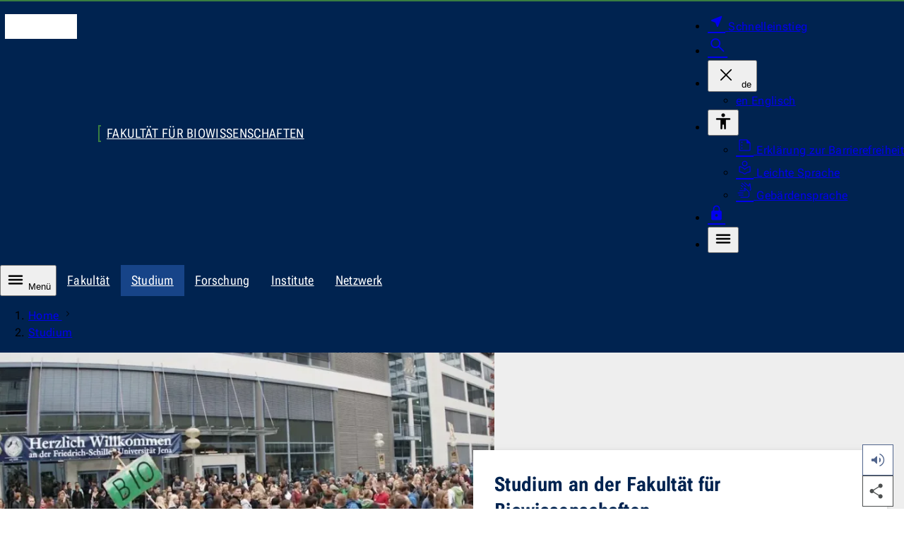

--- FILE ---
content_type: text/html; charset=utf-8
request_url: https://www.bio.uni-jena.de/245/studium?orient=body&index=5&current=-1
body_size: 9342
content:
<!DOCTYPE html>
<html lang="de" data-site="biopha" data-id="245" data-skin="biopha" data-data='{"unijena":{"link":{"text":"Zur Startseite der Universit\u00e4t Jena","url":"https:\/\/www.uni-jena.de\/","hreflang":"de"}},"site":{"root":{"identity":"biopha.de.1","link":{"text":"Startseite","url":"https:\/\/www.bio.uni-jena.de\/","hreflang":"de"}}},"page":{"identity":"biopha.de.245","link":{"text":"Studium","url":"https:\/\/www.bio.uni-jena.de\/245\/studium","hreflang":"de"},"ancestors":{"identities":["biopha.de.1"]}},"nav":{"main":{"entries":{"biopha.de.245":[{"link":{"hreflang":"de","url":"https:\/\/www.bio.uni-jena.de\/355\/studieninteressierte","text":"Studieninteressierte"},"identity":"biopha.de.355","id":"biopha-de-355","children":{"button":{"text":"Unterseiten des Navigationspunktes Studieninteressierte"}}},{"link":{"hreflang":"de","url":"https:\/\/www.bio.uni-jena.de\/360\/studierende","text":"Studierende"},"identity":"biopha.de.360","id":"biopha-de-360","children":{"button":{"text":"Unterseiten des Navigationspunktes Studierende"}}},{"link":{"hreflang":"de","url":"https:\/\/www.bio.uni-jena.de\/710\/lehrende","text":"Lehrende"},"identity":"biopha.de.710","id":"biopha-de-710","children":{"button":{"text":"Unterseiten des Navigationspunktes Lehrende"}}},{"link":{"hreflang":"de","info":{"icon":{"class":" lock size-small weight-300 fill"},"text":"Dieser Link erfordert eine Anmeldung"},"url":"https:\/\/www.bio.uni-jena.de\/365\/lehrende-intern","text":"Lehrende_intern"},"identity":"biopha.de.365","id":"biopha-de-365"},{"link":{"hreflang":"de","url":"https:\/\/www.bio.uni-jena.de\/345\/alumni","text":"Alumni"},"identity":"biopha.de.345","id":"biopha-de-345","children":{"button":{"text":"Unterseiten des Navigationspunktes Alumni"}}},{"link":{"hreflang":"de","url":"https:\/\/www.bio.uni-jena.de\/370\/studiengaenge","text":"Studieng\u00e4nge"},"identity":"biopha.de.370","id":"biopha-de-370","children":{"button":{"text":"Unterseiten des Navigationspunktes Studieng\u00e4nge"}}}]}}},"countdown":{"entries":[]},"readspeaker":{"src":"https:\/\/cdn-eu.readspeaker.com\/script\/12996\/webReader\/webReader.js?pids=wr\u0026notools=1","url":"https:\/\/app-eu.readspeaker.com\/cgi-bin\/rsent?customerid=12996\u0026readid=body_wrapper\u0026lang=de-DE"},"lightbox":{"dialog":{"ariaLabel":{"single":"vergr\u00f6\u00dferte Ansicht des Bildes","multiple":"Slideshow - vergr\u00f6\u00dferte Ansicht"}},"close":{"hiddenText":"Dialog schlie\u00dfen"},"pagination":{"legend":"Paginierung","page":{"text":"Seite","of":"von"},"prev":{"button":{"text":"Vorherige Seite"}},"next":{"button":{"text":"N\u00e4chste Seite"}}}},"table":{"open":{"hiddenText":"Tabelle vergr\u00f6\u00dfern"},"scrollable":{"ariaLabel":"scrollbare Tabelle"},"close":{"hiddenText":"Dialog schlie\u00dfen"},"dialog":{"ariaLabel":"vergr\u00f6\u00dferte Tabelle"}},"translation":{"nav":{"level":{"link":{"text":"Zur Ebene"}},"main":null,"error":"Bei Ihrer Anfrage ist ein Fehler aufgetreten. Bitte versuchen Sie es sp\u00e4ter erneut.","scroll":{"prev":"Die Liste nach links scrollen","next":"Die Liste nach rechts scrollen"}},"dialog":{"close":"Schliessen","quickstart":{"aria":{"label":"Navigation f\u00fcr den Schnelleinstieg"}}}},"breadcrumb":{"ariaLabel":"Brotkrumen-Navigation zur Anzeige des Pfades der aktuellen Seite","showAll":{"hiddenText":"Alle Eintr\u00e4ge anzeigen"},"home":{"text":"Home","lang":"en"}},"dialog":{"search":{"form":{"legend":"Die Webseite durchsuchen","search":{"label":"Suchbegriff","maxlength":"100","reset":{"hiddenText":"Zur\u00fccksetzen"}},"area":{"label":"Suchen nach","entries":[{"value":"multimedia","text":"Dokumenten"},{"value":"staff","text":"Personen"},{"value":"content","text":"Webseiten","selected":true}]},"submit":{"text":"Suchen"}}}}}' data-m-pathurl="https://www.bio.uni-jena.de/studium?orient=body&index=5&current=-1" data-m-pathid="1,245" data-m-siteid="52">
	<head>
		<meta http-equiv="content-type" content="text/html; charset=UTF-8">
		<meta name="viewport" content="width=device-width, initial-scale=1">
		<meta http-equiv="X-UA-Compatible" content="IE=Edge">
		<meta name="theme-color" content="rgba(0, 35, 80, 1)">
		<!-- Base URL -->
		<base href="https://www.uni-jena.de">
		<!-- Title Data -->
		<title>Studium an der Fakultät für Biowissenschaften</title>
					<!-- Preload -->
							<link rel="preconnect" href="https://stats.uni-jena.de">
																		<link rel="preload" href="/pub/theme/vorlage_fe/skin/fonts/Roboto.Flex.Latin.woff2" crossorigin="anonymous" as="font" type="font/woff2">
									<link rel="preload" href="/pub/theme/vorlage_fe/skin/fonts/Icon-c95a01dd4fe8c0e9ac26381262d761ba.woff2" crossorigin="anonymous" as="font" type="font/woff2">
											<!-- JavaScript Data -->
					<script src="/pub/theme/vorlage_fe/skin/_js/scripts.js?v=0f620f2b7edb65871284b34f77c03932" defer></script>
					<script src="/pub/theme/vorlage_fe/skin/_js/readSpeaker.min.js?v=9308a30ad58a5e3580ea1b4499b4704e" defer></script>
					<script src="/container.js?id=52&amp;v=1fa2a390eb77d46aa6fb9da2a7e2d6d3" defer></script>
							<meta name="description" lang="de" content="Informationen zum Studium an der Fakultät für Biowissenschaften der Uni Jena.">
						<meta name="robots" content="index,follow">
		<meta name="date" content="2026-01-15 16:32:20">
				<link rel="canonical" href="https://www.bio.uni-jena.de/245/studium">
					<link rel="alternate" hreflang="x-default" href="https://www.bio.uni-jena.de/245/studium">
					<link rel="alternate" hreflang="de" href="https://www.bio.uni-jena.de/245/studium">
					<link rel="alternate" hreflang="en" href="https://www.bio.uni-jena.de/en/245/studies">
									<!-- OGP Data -->
												<meta property="og:locale" content="de-DE">
																<meta property="og:locale:alternate" content="en-GB">
																<meta property="og:site_name" content="Fakultät für Biowissenschaften">
																<meta property="og:title" content="Studium an der Fakultät für Biowissenschaften">
																<meta property="og:type" content="website">
																<meta property="og:url" content="https://www.bio.uni-jena.de/245/studium">
																<meta property="og:updated_time" content="2026-01-15 16:32:20">
																<meta property="og:image" content="https://www.bio.uni-jena.de/biophamedia/5730/840x472-at-167-4.jpg?height=675&amp;width=1200">
																<meta property="og:image:alt" content="Campus">
																<meta property="og:image:type" content="image/jpeg">
														<!-- StructuredData -->
			<script type="application/ld+json">{"@context":"https:\/\/schema.org","@type":"WebPage","headline":"Studium an der Fakult\u00e4t f\u00fcr Biowissenschaften","abstract":"","url":"https:\/\/www.bio.uni-jena.de\/245\/studium","inLanguage":"de-DE","dateCreated":"2018-06-29T13:14:37+02:00","dateModified":"2026-01-15T16:32:20+01:00","primaryImageOfPage":{"@type":"ImageObject","url":"https:\/\/www.bio.uni-jena.de\/biophamedia\/5730\/840x472-at-167-4.jpg?height=472&width=840","description":"Campus","author":{"@type":"Person","name":"Jan-Peter Kasper (Universit\u00e4t Jena)"}},"breadcrumb":{"@type":"BreadcrumbList","itemListElement":[{"@type":"ListItem","position":1,"item":{"@id":"https:\/\/www.bio.uni-jena.de\/","name":"Startseite"}}]}}</script>
				<!-- CSS Data -->
									<link type="text/css" media="all" href="/pub/theme/vorlage_fe/skin/_css/styles.css?v=87ab48cc395f18cc25229efee1d5a5b4" rel="stylesheet preload" as="style">
												<link type="text/css" media="all" href="/pub/theme/vorlage_fe/skin/_css/readSpeaker.min.css?v=fae91bc7a7a66e5ad0c222aaf7560072" rel="stylesheet">
							<noscript>
			<link type="text/css" media="all" href="/pub/theme/vorlage_fe/skin/_css/no-script.min.css" rel="stylesheet">
		</noscript>
		<!-- Favicon/Manifest -->
		<link type="image/ico" rel="icon" media="all" href="/favicon.ico">
		<link type="image/png" rel="icon" media="all" href="/favicon.png">
		<link type="application/manifest+json" rel="manifest" href="/manifest.json">
		<link rel="apple-touch-icon" href="/pub/theme/vorlage_fe/skin/_images/favicon-180.png">
	</head>
	<body>
		<dialog id="dialog-quickstart" aria-label="Schnelleinstieg"></dialog>
		<dialog id="dialog-search" aria-label="Suche"></dialog>
		<header>
			<div id="head-wrapper" role="none">
				<ul id="nav-tabulator">
			<li>
			<a href="https://www.bio.uni-jena.de/245/studium#nav-main-control" hreflang="de">
				Zur Hauptnavigation
			</a>
		</li>
			<li>
			<a href="https://www.bio.uni-jena.de/245/studium#headline-main" hreflang="de">
				Zum Inhalt
			</a>
		</li>
			<li>
			<a href="https://www.bio.uni-jena.de/245/studium#nav-foot" hreflang="de">
				Zum Fußbereich
			</a>
		</li>
	</ul>
<div id="head" class="block-1340 block-side-pa" role="none">
	<div class="logo-wrapper" role="none">
		<a href="https://www.uni-jena.de/" hreflang="de">
			<i class="logo" aria-hidden="true"></i>
			<span class="hidden_text">Zur Startseite der Universität Jena</span>
		</a>
	</div>
			<div id="identity-wrapper" role="none">
			<div id="identity" role="none">
									<a href="https://www.bio.uni-jena.de/" hreflang="de">
						Fakultät für Biowissenschaften
					</a>
							</div>
		</div>
			<div id="head-nav-wrapper" role="none">
		<nav class="nav" aria-label="Meta-Menü für weitere Dienste">
			<ul>
				<li>
					<a class="quickstart" href="https://www.uni-jena.de/204688/schnelleinstieg" hreflang="de" data-identity="unijena.de.204688" aria-expanded="false" aria-haspopup="dialog" aria-controls="dialog-quickstart">
						<i class="icon near_me fill size-25 weight-300" aria-hidden="true"></i>
						<span>Schnelleinstieg</span>
					</a>
				</li>
				<li>
					<a class="search" href="https://www.bio.uni-jena.de/2/suche" hreflang="de" aria-expanded="false" aria-haspopup="dialog" aria-controls="dialog-search">
						<i class="icon search size-28 weight-300" aria-hidden="true"></i>
						<span class="hidden_text">Suche</span>
					</a>
				</li>
									<li class="language-wrapper">
						<button type="button" aria-expanded="false" aria-controls="head-nav-language-list">
							<i class="icon close size-36 weight-200 hidden" aria-hidden="true"></i>
							<span aria-hidden="true">de</span>
							<span class="hidden_text">Die aktuelle Sprachversion Deutsch ändern</span>
						</button>
						<div id="head-nav-language-list" role="none">
							<ul>
																	<li>
										<a href="https://www.bio.uni-jena.de/en/245/studies" hreflang="en">
											<span aria-hidden="true">en</span>
											<span>Englisch</span>
										</a>
									</li>
															</ul>
						</div>
					</li>
													<li class="accessibility-wrapper">
						<button type="button" aria-expanded="false" aria-controls="head-nav-accessibility-list">
							<i class="icon accessibility size-28 weight-400" aria-hidden="true"></i>
							<span class="hidden_text">Barrierefreiheit</span>
						</button>
						<div id="head-nav-accessibility-list" role="none">
							<ul>
																	<li>
										<a href="https://www.uni-jena.de/41470/barrierefreiheit" hreflang="de">
											<i class="icon summarize size-25 weight-200" aria-hidden="true"></i>
											Erklärung zur Barrierefreiheit
										</a>
									</li>
																	<li>
										<a href="https://www.uni-jena.de/176506/informationen-in-leichter-sprache" hreflang="de">
											<i class="icon local_library size-25 weight-200" aria-hidden="true"></i>
											Leichte Sprache
										</a>
									</li>
																	<li>
										<a href="https://www.uni-jena.de/207086/deutsche-gebaerdensprache" hreflang="de">
											<i class="icon sign_language size-25 weight-200" aria-hidden="true"></i>
											Gebärdensprache
										</a>
									</li>
															</ul>
						</div>
					</li>
								<li class="login-wrapper">
					<a class="login" href="https://www.bio.uni-jena.de/20/login" hreflang="de">
						<i class="icon lock fill size-25 weight-300" aria-hidden="true"></i>
						<span class="hidden_text">Login</span>
					</a>
				</li>
				<li class="nav-main-control-wrapper">
					<button class="nav-main-control" type="button" aria-expanded="false" aria-controls="nav-main-nav">
						<i class="icon menu size-28 weight-400" aria-hidden="true"></i>
						<span class="hidden_text">Menü</span>
					</button>
				</li>
			</ul>
		</nav>
	</div>
</div>			</div>
			<nav id="nav-wrapper" aria-label="Primäre Navigation">
									<div id="nav-hub-wrapper" class="block-max" role="none">
						<div id="nav-hub" class="block-1340" role="none">
							<button id="nav-main-control" class="nav-main-control" type="button" aria-expanded="false" aria-controls="nav-main-nav">
								<i class="icon menu size-28 weight-400" aria-hidden="true"></i>
								Menü
							</button>
							<div class="nav scrollbar" role="none">
								<div role="none">
									<ul aria-label="Kinderseiten des aktuellen Knotenpunktes">
																					<li>
												<a href="https://www.bio.uni-jena.de/115/fakultaet" hreflang="de">
													Fakultät												</a>
											</li>
																					<li>
												<a class="active" href="https://www.bio.uni-jena.de/245/studium" hreflang="de" aria-current="page">
													Studium												</a>
											</li>
																					<li>
												<a href="https://www.bio.uni-jena.de/98/forschung" hreflang="de">
													Forschung												</a>
											</li>
																					<li>
												<a href="https://www.bio.uni-jena.de/190/institute" hreflang="de">
													Institute												</a>
											</li>
																					<li>
												<a href="https://www.bio.uni-jena.de/205/netzwerk" hreflang="de">
													Netzwerk												</a>
											</li>
																			</ul>
								</div>
							</div>
						</div>
					</div>
											<div id="nav-level-wrapper" class="block-max" role="none">
							<div id="nav-level" class="block-1340" role="none">
								<div class="nav scrollbar" role="none">
									<div role="none">
										<ol aria-label="Navigation zur Auswahl der angezeigten Ebenen">
																							<li>
													<button type="button" class="active">
														<span class="hidden_text">Zur Ebene 1</span>
													</button>
												</li>
																							<li>
													<button type="button" class="active">
														<span class="hidden_text">Zur Ebene 2</span>
													</button>
												</li>
																					</ol>
									</div>
								</div>
							</div>
						</div>
																<div id="nav-main-wrapper" class="block-max" role="none">
							<div id="nav-main" class="block-1340" role="none">
								<div id="nav-main-nav" class="nav" role="none">
																			<div class="list-wrapper active" role="none">
	<ul id="biopha-de-1" data-level="1">
					<li>
				<div class="entry path children" role="none">
					<a href="https://www.bio.uni-jena.de/245/studium" hreflang="de" aria-current="page" data-identity="biopha.de.245">
						<span class="link-text">Studium					</span></a>
											<button type="button" aria-controls="biopha-de-245" aria-expanded="true">
							<i class="icon close size-36 weight-200" aria-hidden="true"></i>
							<span class="hidden_text">Unterseiten des Navigationspunktes Studium</span>
						</button>
									</div>
									<div class="list-wrapper active" role="none">
	<ul id="biopha-de-245" data-level="2">
					<li>
				<div class="entry children" role="none">
					<a href="https://www.bio.uni-jena.de/355/studieninteressierte" hreflang="de" data-identity="biopha.de.355">
						<span class="link-text">Studieninteressierte					</span></a>
											<button type="button" aria-expanded="false">
							<i class="icon navigate_next size-36 weight-200" aria-hidden="true"></i>
							<span class="hidden_text">Unterseiten des Navigationspunktes Studieninteressierte</span>
						</button>
									</div>
							</li>
					<li>
				<div class="entry children" role="none">
					<a href="https://www.bio.uni-jena.de/360/studierende" hreflang="de" data-identity="biopha.de.360">
						<span class="link-text">Studierende					</span></a>
											<button type="button" aria-expanded="false">
							<i class="icon navigate_next size-36 weight-200" aria-hidden="true"></i>
							<span class="hidden_text">Unterseiten des Navigationspunktes Studierende</span>
						</button>
									</div>
							</li>
					<li>
				<div class="entry children" role="none">
					<a href="https://www.bio.uni-jena.de/710/lehrende" hreflang="de" data-identity="biopha.de.710">
						<span class="link-text">Lehrende					</span></a>
											<button type="button" aria-expanded="false">
							<i class="icon navigate_next size-36 weight-200" aria-hidden="true"></i>
							<span class="hidden_text">Unterseiten des Navigationspunktes Lehrende</span>
						</button>
									</div>
							</li>
					<li>
				<div class="entry" role="none">
					<a href="https://www.bio.uni-jena.de/365/lehrende-intern" hreflang="de" data-identity="biopha.de.365">
						<span class="link-text">Lehrende_intern<span class="info"><i class="icon lock size-small weight-300 fill" aria-hidden="true"></i><span class="hidden_text">Dieser Link erfordert eine Anmeldung</span></span>					</span></a>
									</div>
							</li>
					<li>
				<div class="entry children" role="none">
					<a href="https://www.bio.uni-jena.de/345/alumni" hreflang="de" data-identity="biopha.de.345">
						<span class="link-text">Alumni					</span></a>
											<button type="button" aria-expanded="false">
							<i class="icon navigate_next size-36 weight-200" aria-hidden="true"></i>
							<span class="hidden_text">Unterseiten des Navigationspunktes Alumni</span>
						</button>
									</div>
							</li>
					<li>
				<div class="entry children" role="none">
					<a href="https://www.bio.uni-jena.de/370/studiengaenge" hreflang="de" data-identity="biopha.de.370">
						<span class="link-text">Studiengänge					</span></a>
											<button type="button" aria-expanded="false">
							<i class="icon navigate_next size-36 weight-200" aria-hidden="true"></i>
							<span class="hidden_text">Unterseiten des Navigationspunktes Studiengänge</span>
						</button>
									</div>
							</li>
			</ul>
</div>							</li>
			</ul>
</div>																	</div>
							</div>
						</div>
										<div id="breadcrumb-wrapper" class="block-max" role="none">
						<div id="breadcrumb" class="block-1340" role="none">
							<div class="nav scrollbar" role="none">
								<div role="none">
									<ol aria-label="Brotkrumen-Navigation zur Anzeige des Pfades der aktuellen Seite">
																																														<li>
														<a href="https://www.bio.uni-jena.de/" hreflang="de" lang="en">
															Home
														</a>
														<i class="icon navigate_next size-relative weight-200" aria-hidden="true"></i>
													</li>
																																		<li>
																								<a href="https://www.bio.uni-jena.de/245/studium" hreflang="de" aria-current="page">
													Studium
												</a>
											</li>
																			</ol>
								</div>
							</div>
						</div>
					</div>
							</nav>
		</header>
		<main id="main_wrapper">
			<div id="body_wrapper">
				<div>
	<div id="block_head_0" class="theme_stage_single_wrapper" data-block-orientation="head" data-block-index="0">
					<div class="theme_stage_single_media block-max">
				<div class="theme_stage_single">
					<div class="media_wrapper">
													<picture>
																											<source media="(max-width: 767px)" srcset="https://www.bio.uni-jena.de/biophamedia/5730/840x472-at-167-4.avif?height=431&amp;width=767 1x" type="image/avif">
																			<source media="(max-width: 767px)" srcset="https://www.bio.uni-jena.de/biophamedia/5730/840x472-at-167-4.webp?height=431&amp;width=767 1x" type="image/webp">
																			<source media="(max-width: 767px)" srcset="https://www.bio.uni-jena.de/biophamedia/5730/840x472-at-167-4.jpg?height=431&amp;width=767 1x" type="image/jpeg">
																			<source media="(max-width: 999px)" srcset="https://www.bio.uni-jena.de/biophamedia/5730/840x472-at-167-4.avif?height=431&amp;width=767 1x" type="image/avif">
																			<source media="(max-width: 999px)" srcset="https://www.bio.uni-jena.de/biophamedia/5730/840x472-at-167-4.webp?height=431&amp;width=767 1x" type="image/webp">
																			<source media="(max-width: 999px)" srcset="https://www.bio.uni-jena.de/biophamedia/5730/840x472-at-167-4.jpg?height=431&amp;width=767 1x" type="image/jpeg">
																			<source srcset="https://www.bio.uni-jena.de/biophamedia/5730/840x472-at-167-4.avif?height=428&amp;width=760" type="image/avif">
																			<source srcset="https://www.bio.uni-jena.de/biophamedia/5730/840x472-at-167-4.webp?height=428&amp;width=760" type="image/webp">
																									<img fetchpriority="high" loading="eager" decoding="sync" alt="Campus" src="https://www.bio.uni-jena.de/biophamedia/5730/840x472-at-167-4.jpg?height=428&amp;width=760">
							</picture>
																	</div>
					<div class="content_wrapper">
						<div class="content">
															<h1 id="headline-main" class="title">Studium an der Fakultät für Biowissenschaften</h1>
																				</div>
													<div class="media_info">
																	<div class="description">Campus</div>
																									<div class="author">Foto: Jan-Peter Kasper (Universität Jena)</div>
															</div>
											</div>
				</div>
			</div>
			</div>
</div>
<div>
	<div id="block_body_1" class="text-image block-1000 block-side-pa ma-t-45 first-of-group">
				<div class="rte_wrapper">
							<div class="block-800">
					<p>Das Studienangebot ist vielseitig und international verflochten. Ausgebildet werden in Ein-Fach-Bachelor-Studiengängen (<strong>Bachelor of Science</strong>) Biologen, Biochemiker und Ernährungswissenschaftler und in Zusammenarbeit mit anderen Fakultäten Bioinformatiker (Fakultät für Mathematik und Informatik) und Biogeowissenschaftler (Chemisch-Geowissenschaftliche Fakultät).  In Mehr-Fach-Bachelor-Studiengängen (<strong>Bachelor of Arts</strong>) in Kombination mit einem Kernfach in geisteswissenschaftlichen Disziplinen, u.a. Rechtswissenschaften, Geschichte oder Philosophie, können die naturwissenschaftlichen Ergänzungsfächer Biowissenschaften und Geschichte der Naturwissenschaften absolviert werden. Aufbauend auf den Bachelor-Studiengängen existiert ein großes Angebot an konsekutiven und nicht-konsekutiven Master-Studiengängen (<strong>Master of Science</strong>) in allen Fachrichtungen.<br><br>Pharmazeuten und Biologielehrer für Regelschulen und Gymnasien schließen ihr Studium mit einem <strong>Staatsexamen</strong> ab. In den modular aufgebauten Lehramts-Studiengängen nach dem Jenaer Modell der Lehrerbildung sind Kombinationen mit vielen Fächern möglich, u.a. Chemie, Geographie, Sport oder Deutsch. Der vierjährige universitäre Teil des Pharmaziestudiums folgt der bundesweit gültigen Approbationsordnung für Apotheker und schließt mit dem 2. Staatsexamen ab. Ein Diplomaufbaustudium Pharmazie ist möglich.</p>
				</div>
					</div>
	</div><div id="block_body_2" class="target-groups block-1000 block-side-pa ma-t-45 ma-b-45">
				<ul>
							<li>
					<a href="https://www.bio.uni-jena.de/355/studieninteressierte" hreflang="de">
						<div class="icon tg1"></div>
						Studien­interessierte
					</a>
				</li>
							<li>
					<a href="https://www.bio.uni-jena.de/360/studierende" hreflang="de">
						<div class="icon tg2"></div>
						Studierende
					</a>
				</li>
							<li>
					<a href="https://www.bio.uni-jena.de/710/lehrende" hreflang="de">
						<div class="icon tg3"></div>
						Lehrende
					</a>
				</li>
							<li>
					<a href="https://www.bio.uni-jena.de/345/alumni" hreflang="de">
						<div class="icon tg10"></div>
						Förderer & Alumni
					</a>
				</li>
					</ul>
	</div><div id="block_body_3" class="crossnav block-1000 block-side-pa ma-t-45 ma-b-45">
					<h2 class="block-headline">Studiengänge</h2>
				<ul>
							<li>
					<a href="https://www.bio.uni-jena.de/635/bachelor-biochemie-molekularbiologie" hreflang="de">
						<span>Bachelor Biochemie/Molekularbiologie</span>
					</a>
				</li>
							<li>
					<a href="https://www.bio.uni-jena.de/630/bachelor-biologie" hreflang="de">
						<span>Bachelor Biologie</span>
					</a>
				</li>
							<li>
					<a href="https://www.bio.uni-jena.de/640/bachelor-ernaehrungswissenschaften" hreflang="de">
						<span>Bachelor Ernährungswissenschaften</span>
					</a>
				</li>
							<li>
					<a href="https://www.bio.uni-jena.de/650/bachelor-biowissenschaften-als-ergaenzungsfach" hreflang="de">
						<span>Bachelor Biowissenschaften als Ergänzungsfach</span>
					</a>
				</li>
							<li>
					<a href="https://www.bio.uni-jena.de/645/bachelor-geschichte-der-naturwissenschaften-als-ergaenzungsfach" hreflang="de">
						<span>Bachelor Geschichte der Naturwissenschaften als Ergänzungsfach</span>
					</a>
				</li>
							<li>
					<a href="https://www.bio.uni-jena.de/400/master-biochemistry" hreflang="de">
						<span>Master Biochemistry</span>
					</a>
				</li>
							<li>
					<a href="https://www.bio.uni-jena.de/375/master-evolution-ecology-and-systematics" hreflang="de">
						<span>Master Evolution, Ecology and Systematics</span>
					</a>
				</li>
							<li>
					<a href="https://www.bio.uni-jena.de/665/master-microbiology" hreflang="de">
						<span>Master Microbiology</span>
					</a>
				</li>
							<li>
					<a href="https://www.bio.uni-jena.de/670/master-molecular-life-sciences" hreflang="de">
						<span>Master Molecular Life Sciences</span>
					</a>
				</li>
							<li>
					<a href="https://www.bio.uni-jena.de/675/master-ernaehrungswissenschaften" hreflang="de">
						<span>Master Ernährungswissenschaften</span>
					</a>
				</li>
							<li>
					<a href="https://www.bio.uni-jena.de/655/lehramt-biologie-gymnasium-und-regelschule" hreflang="de">
						<span>Lehramt Biologie (Gymnasium und Regelschule)</span>
					</a>
				</li>
							<li>
					<a href="https://www.bio.uni-jena.de/435/staatsexamen-pharmazie" hreflang="de">
						<span>Staatsexamen Pharmazie</span>
					</a>
				</li>
							<li>
					<a href="https://www.bio.uni-jena.de/680/diplom-pharmazie" hreflang="de">
						<span>Diplom Pharmazie</span>
					</a>
				</li>
							<li>
					<a href="https://www.bio.uni-jena.de/16346/master-geschichte-der-naturwissenschaften" hreflang="de" target="_blank">
						<span>Master Geschichte der Naturwissenschaften</span>
					</a>
				</li>
					</ul>
	</div><div id="block_body_4" class="acc block-1000 block-side-pa rs_skip ma-t-45 ma-b-45">
					<h2 class="block-headline">Studiengangsverantwortliche und Studienfachberater/innen</h2>
							<div class="button-wrapper">
				<button type="button" data-text-open="Alle Einträge erweitern" data-text-close="Alle Einträge reduzieren" aria-expanded="false" disabled>
					<span>Alle Einträge erweitern</span>
				</button>
			</div>
				<ul class="entries">
							<li>
					<details>
						<summary>
							<span>Bachelor-Ergänzungsfächer</span>
							<i class="icon expand_more size-36 weight-200" aria-hidden="true"></i>
						</summary>
						<div>
							<div class="block-800 content">
								<div class="rte_wrapper">
																			<ul>
<li>Biowissenschaften: N. N.</li>
<li>Geschichte der Naturwissenschaften: Dr. Thomas Bach</li>
</ul>
																	</div>
															</div>
						</div>
					</details>
				</li>
							<li>
					<details>
						<summary>
							<span>Bachelor</span>
							<i class="icon expand_more size-36 weight-200" aria-hidden="true"></i>
						</summary>
						<div>
							<div class="block-800 content">
								<div class="rte_wrapper">
																			<ul>
<li>Biochemie/Molekularbiologie: Prof. Dr. Thorsten Heinzel</li>
<li>Biologie: apl. Prof. Dr. Markus Bernhardt-Römermann</li>
<li>Ernährungswissenschaften: Prof. Dr. Anna Kipp</li>
</ul>
																	</div>
															</div>
						</div>
					</details>
				</li>
							<li>
					<details>
						<summary>
							<span>Master</span>
							<i class="icon expand_more size-36 weight-200" aria-hidden="true"></i>
						</summary>
						<div>
							<div class="block-800 content">
								<div class="rte_wrapper">
																			<ul>
<li>Biochemistry: Prof. Dr. Berit Jungnickel</li>
<li>Ernährungswissenschaften: PD Dr. René Thierbach</li>
<li>Evolution, Ecology and Systematics: Prof. Dr. Christine Römermann</li>
<li>Geschichte der Naturwissenschaften: Prof. Dr. Christina Brandt, Dr. Florence Vienne</li>
<li>Microbiology: Prof. Dr. Erika Kothe</li>
<li>Molecular Life Sciences: Jun. Prof. Dr. Juli Zedler</li>
</ul>
																	</div>
															</div>
						</div>
					</details>
				</li>
							<li>
					<details>
						<summary>
							<span>Staatsexamen</span>
							<i class="icon expand_more size-36 weight-200" aria-hidden="true"></i>
						</summary>
						<div>
							<div class="block-800 content">
								<div class="rte_wrapper">
																			<ul>
<li>Lehramt Biologie Jenaer Modell (LG, LR): apl.-Prof. Dr. Uwe Hoßfeld</li>
<li>Pharmazie: Prof. Dr. Thomas Winckler</li>
</ul>
																	</div>
															</div>
						</div>
					</details>
				</li>
					</ul>
	</div><div id="block_body_5" class="slider-light block-max rs_skip ma-t-45 ma-b-45" data-json='[false,{"image":{"url":{"source":{"767image\/avif":{"mediaset":767,"url":"https:\/\/www.bio.uni-jena.de\/biophamedia\/1615\/erasmus.avif?height=388\u0026width=690 1x, https:\/\/www.bio.uni-jena.de\/biophamedia\/1615\/erasmus.avif?height=776\u0026width=1380 2x","type":"image\/avif"},"767image\/webp":{"mediaset":767,"url":"https:\/\/www.bio.uni-jena.de\/biophamedia\/1615\/erasmus.webp?height=388\u0026width=690 1x, https:\/\/www.bio.uni-jena.de\/biophamedia\/1615\/erasmus.webp?height=776\u0026width=1380 2x","type":"image\/webp"},"767image\/jpeg":{"mediaset":767,"url":"https:\/\/www.bio.uni-jena.de\/biophamedia\/1615\/erasmus.jpg?height=388\u0026width=690 1x, https:\/\/www.bio.uni-jena.de\/biophamedia\/1615\/erasmus.jpg?height=776\u0026width=1380 2x","type":"image\/jpeg"},"1199image\/avif":{"mediaset":1199,"url":"https:\/\/www.bio.uni-jena.de\/biophamedia\/1615\/erasmus.avif?height=310\u0026width=550 1x, https:\/\/www.bio.uni-jena.de\/biophamedia\/1615\/erasmus.avif?height=619\u0026width=1100 2x","type":"image\/avif"},"1199image\/webp":{"mediaset":1199,"url":"https:\/\/www.bio.uni-jena.de\/biophamedia\/1615\/erasmus.webp?height=310\u0026width=550 1x, https:\/\/www.bio.uni-jena.de\/biophamedia\/1615\/erasmus.webp?height=619\u0026width=1100 2x","type":"image\/webp"},"1199image\/jpeg":{"mediaset":1199,"url":"https:\/\/www.bio.uni-jena.de\/biophamedia\/1615\/erasmus.jpg?height=310\u0026width=550 1x, https:\/\/www.bio.uni-jena.de\/biophamedia\/1615\/erasmus.jpg?height=619\u0026width=1100 2x","type":"image\/jpeg"},"image\/avif":{"url":"https:\/\/www.bio.uni-jena.de\/biophamedia\/1615\/erasmus.avif?height=282\u0026width=500, https:\/\/www.bio.uni-jena.de\/biophamedia\/1615\/erasmus.avif?height=563\u0026width=1000 2x","type":"image\/avif"},"image\/webp":{"url":"https:\/\/www.bio.uni-jena.de\/biophamedia\/1615\/erasmus.webp?height=282\u0026width=500, https:\/\/www.bio.uni-jena.de\/biophamedia\/1615\/erasmus.webp?height=563\u0026width=1000 2x","type":"image\/webp"}},"img":"https:\/\/www.bio.uni-jena.de\/biophamedia\/1615\/erasmus.jpg?height=282\u0026width=500"},"description":"Erasmus-Programm","author":"Foto: Jan-Peter Kasper"},"title":"Studieren im Ausland mit dem Erasmus-Programm","text":"Interesse an einem Auslandssemester? Oder an einer Abschlussarbeit bei einem unserer Erasmus-Partnerhochschulen? Wir laden Sie ein, sich auf diesen Seiten \u00fcber die M\u00f6glichkeiten eines Studienaufenthaltes im Ausland zu informieren.","link":{"hreflang":"de","info":{"icon":{"class":" arrow_forward size-25 weight-100"}},"url":"https:\/\/www.bio.uni-jena.de\/465\/erasmus"}},{"image":{"url":{"source":{"767image\/avif":{"mediaset":767,"url":"https:\/\/www.bio.uni-jena.de\/biophamedia\/1685\/hoersaal-2.avif?height=389\u0026width=690 1x, https:\/\/www.bio.uni-jena.de\/biophamedia\/1685\/hoersaal-2.avif?height=777\u0026width=1380 2x","type":"image\/avif"},"767image\/webp":{"mediaset":767,"url":"https:\/\/www.bio.uni-jena.de\/biophamedia\/1685\/hoersaal-2.webp?height=389\u0026width=690 1x, https:\/\/www.bio.uni-jena.de\/biophamedia\/1685\/hoersaal-2.webp?height=777\u0026width=1380 2x","type":"image\/webp"},"767image\/jpeg":{"mediaset":767,"url":"https:\/\/www.bio.uni-jena.de\/biophamedia\/1685\/hoersaal-2.jpg?height=389\u0026width=690 1x, https:\/\/www.bio.uni-jena.de\/biophamedia\/1685\/hoersaal-2.jpg?height=777\u0026width=1380 2x","type":"image\/jpeg"},"1199image\/avif":{"mediaset":1199,"url":"https:\/\/www.bio.uni-jena.de\/biophamedia\/1685\/hoersaal-2.avif?height=310\u0026width=550 1x, https:\/\/www.bio.uni-jena.de\/biophamedia\/1685\/hoersaal-2.avif?height=619\u0026width=1100 2x","type":"image\/avif"},"1199image\/webp":{"mediaset":1199,"url":"https:\/\/www.bio.uni-jena.de\/biophamedia\/1685\/hoersaal-2.webp?height=310\u0026width=550 1x, https:\/\/www.bio.uni-jena.de\/biophamedia\/1685\/hoersaal-2.webp?height=619\u0026width=1100 2x","type":"image\/webp"},"1199image\/jpeg":{"mediaset":1199,"url":"https:\/\/www.bio.uni-jena.de\/biophamedia\/1685\/hoersaal-2.jpg?height=310\u0026width=550 1x, https:\/\/www.bio.uni-jena.de\/biophamedia\/1685\/hoersaal-2.jpg?height=619\u0026width=1100 2x","type":"image\/jpeg"},"image\/avif":{"url":"https:\/\/www.bio.uni-jena.de\/biophamedia\/1685\/hoersaal-2.avif?height=282\u0026width=500, https:\/\/www.bio.uni-jena.de\/biophamedia\/1685\/hoersaal-2.avif?height=563\u0026width=1000 2x","type":"image\/avif"},"image\/webp":{"url":"https:\/\/www.bio.uni-jena.de\/biophamedia\/1685\/hoersaal-2.webp?height=282\u0026width=500, https:\/\/www.bio.uni-jena.de\/biophamedia\/1685\/hoersaal-2.webp?height=563\u0026width=1000 2x","type":"image\/webp"}},"img":"https:\/\/www.bio.uni-jena.de\/biophamedia\/1685\/hoersaal-2.jpg?height=282\u0026width=500"},"description":"Vorlesung mit Mikrofon","author":"Foto: Jan-Peter Kasper (Universit\u00e4t Jena)"},"title":"Friedolin","text":"Friedolin ist die Online-Studienverwaltung der Universit\u00e4t Jena. Hier k\u00f6nnen Sie Ihren Stundenplan zusammenstellen, sich zu Lehrveranstaltungen und Pr\u00fcfungen anmelden, Modulkataloge ansehen oder Noten\u00fcbersichten drucken.","link":{"hreflang":"de","info":{"icon":{"class":" arrow_forward size-25 weight-100"}},"url":"https:\/\/www.uni-jena.de\/635\/friedolin"}}]'>
		<div class="block-1340 block-side-pa">
			<div class="block-1000">
									<h2 class="block-headline">Studienorganisation</h2>
								<div tabindex="-1">
					<ul>
						<li>
							<figure>
								<picture>
																														<source media="(max-width: 767px)" srcset="https://www.bio.uni-jena.de/biophamedia/3840/981x552-at-75-252.avif?height=389&amp;width=690 1x" type="image/avif">
																					<source media="(max-width: 767px)" srcset="https://www.bio.uni-jena.de/biophamedia/3840/981x552-at-75-252.webp?height=389&amp;width=690 1x" type="image/webp">
																					<source media="(max-width: 767px)" srcset="https://www.bio.uni-jena.de/biophamedia/3840/981x552-at-75-252.jpg?height=389&amp;width=690 1x" type="image/jpeg">
																					<source media="(max-width: 1199px)" srcset="https://www.bio.uni-jena.de/biophamedia/3840/981x552-at-75-252.avif?height=310&amp;width=550 1x" type="image/avif">
																					<source media="(max-width: 1199px)" srcset="https://www.bio.uni-jena.de/biophamedia/3840/981x552-at-75-252.webp?height=310&amp;width=550 1x" type="image/webp">
																					<source media="(max-width: 1199px)" srcset="https://www.bio.uni-jena.de/biophamedia/3840/981x552-at-75-252.jpg?height=310&amp;width=550 1x" type="image/jpeg">
																					<source srcset="https://www.bio.uni-jena.de/biophamedia/3840/981x552-at-75-252.avif?height=282&amp;width=500" type="image/avif">
																					<source srcset="https://www.bio.uni-jena.de/biophamedia/3840/981x552-at-75-252.webp?height=282&amp;width=500" type="image/webp">
																												<img loading="lazy" decoding="async" alt="Dekanat der Fakultät für Biowissenschaften" src="https://www.bio.uni-jena.de/biophamedia/3840/981x552-at-75-252.jpg?height=282&amp;width=500">
								</picture>
																	<figcaption>
										<small>Foto: Thomas Winckler</small>
									</figcaption>
															</figure>
							<div class="content">
								<div>
																			<a class="title" href="https://www.bio.uni-jena.de/130/studien-und-pruefungsamt" hreflang="de">
											Studien- und Prüfungsamt<span class="info"><i class="icon arrow_forward size-25 weight-100" aria-hidden="true"></i></span>
										</a>
																		<p>Das Studien- und Prüfungsamt begleitet Ihr Studium vom ersten Tag an bis zur Zeugnisübergabe. Informationen zu den Mitarbeiterinnen, Kontaktdaten und aktuelle Sprechzeiten haben wir hier für Sie zusammengefasst.</p>
								</div>
							</div>
						</li>
					</ul>
				</div>
									<form action="https://www.bio.uni-jena.de/245/studium#block_body_5" method="get" autocomplete="off">
						<fieldset>
							<legend class="hidden_text">Paginierung Seite <span class="current">1</span> von 3</legend>
							<input type="hidden" name="block" value="body-5">
							<button type="submit" name="page" value="0" disabled>
								<i class="icon navigate_before size-36 weight-200" aria-hidden="true"></i>
								<span class="hidden_text">Vorherige Seite</span>
							</button>
							<div>
								Seite <span class="current">1</span> von 3
							</div>
							<ol class="hidden">
																	<li>
										<button type="submit" name="page" value="1" aria-current="true">
											<i class="icon adjust fill size-22" aria-hidden="true"></i>
											<span class="hidden_text">Seite 1</span>
										</button>
									</li>
																	<li>
										<button type="submit" name="page" value="2">
											<i class="icon fiber_manual_record fill size-22" aria-hidden="true"></i>
											<span class="hidden_text">Seite 2</span>
										</button>
									</li>
																	<li>
										<button type="submit" name="page" value="3">
											<i class="icon fiber_manual_record fill size-22" aria-hidden="true"></i>
											<span class="hidden_text">Seite 3</span>
										</button>
									</li>
															</ol>
							<button type="submit" name="page" value="2">
								<i class="icon navigate_next size-36 weight-200" aria-hidden="true"></i>
								<span class="hidden_text">Nächste Seite</span>
							</button>
						</fieldset>
					</form>
							</div>
		</div>
	</div>
</div>			</div>
			<aside id="sidebar-wrapper">
				<ul class="list">
											<li class="readspeaker">
							<button class="sb-button" type="button" aria-expanded="false" disabled>
								<i class="icon volume_up fill size-28 weight-200" aria-hidden="true"></i>
								<span class="hidden_text">Diese Seite vorlesen</span>
							</button>
						</li>
										<li class="share">
						<button class="share sb-button" type="button" aria-expanded="false" disabled>
							<i class="icon share fill size-28 weight-200" aria-hidden="true"></i>
							<span class="hidden_text">Diese Seite teilen</span>
						</button>
						<ul class="sub-list">
							<li>
								<a class="mail sb-link" href="mailto:?subject=Ein%20Beitrag%20der%20Webseite%20der%20Friedrich-Schiller-Universit%C3%A4t%20Jena&amp;body=Ich%20empfehle%20diese%20Seite:%20https%3A%2F%2Fwww.bio.uni-jena.de%2F245%2Fstudium">
									<i class="icon mail fill size-28" aria-hidden="true"></i>
									<span class="hidden_text">Diese Seite via E-Mail teilen</span>
								</a>
							</li>
							<li>
								<a class="whatsapp bg-image sb-link" href="https://api.whatsapp.com/send?text=Ich%20empfehle%20diese%20Seite:%20https%3A%2F%2Fwww.bio.uni-jena.de%2F245%2Fstudium" target="_blank">
									<span class="hidden_text">Diese Seite via WhatsApp teilen</span>
								</a>
							</li>
							<li>
								<a class="facebook bg-image sb-link" href="https://www.facebook.com/sharer/sharer.php?u=https://www.bio.uni-jena.de/245/studium&amp;quote=Ich%20empfehle%20diese%20Seite" target="_blank">
									<span class="hidden_text">Diese Seite via Facebook teilen</span>
								</a>
							</li>
							<li>
								<a class="linkedin bg-image sb-link" href="https://www.linkedin.com/sharing/share-offsite/?url=https://www.bio.uni-jena.de/245/studium" target="_blank">
									<span class="hidden_text">Diese Seite via LinkedIn teilen</span>
								</a>
							</li>
						</ul>
					</li>
					<li class="share-mobile">
						<button class="sb-button" type="button" data-share='{"text":"Ein Beitrag der Webseite der Friedrich-Schiller-Universit\u00e4t Jena","url":"https:\/\/www.bio.uni-jena.de\/245\/studium"}' disabled>
							<i class="icon share fill size-28 weight-200" aria-hidden="true"></i>
							<span class="hidden_text">Diese Seite teilen</span>
						</button>
					</li>
					<li class="up">
						<a class="sb-link" href="https://www.bio.uni-jena.de/245/studium#head-wrapper">
							<i class="icon expand_less size-36 weight-200" aria-hidden="true"></i>
							<span class="hidden_text">Zum Seitenanfang</span>
						</a>
					</li>
				</ul>
			</aside>
		</main>
		<footer id="foot-wrapper" class="block-max">
			<div id="ribbon-wrapper" class="block-1340" role="none">
	<div id="ribbon" class="block-1000" role="none"></div>
</div>
<div id="social-partner" class="block-1340" role="none">
	<div class="block-1000 block-side-pa" role="none">
					<div id="nav-global-footer" role="none">
				<ul>
											<li>
							<ul>
																	<li>
										<a href="https://www.uni-jena.de/115/studium" hreflang="de" class="layer_1_item_link">
											Studium										</a>
									</li>
																	<li>
										<a href="https://www.uni-jena.de/12725/promotion" hreflang="de" class="layer_1_item_link">
											Promotion										</a>
									</li>
																	<li>
										<a href="https://www.uni-jena.de/58/forschung" hreflang="de" class="layer_1_item_link">
											Forschung										</a>
									</li>
																	<li>
										<a href="https://www.uni-jena.de/122166/stellenmarkt" hreflang="de" class="layer_1_item_link">
											Karriere/Stellenangebote										</a>
									</li>
																	<li>
										<a href="https://www.uni-jena.de/170/weiterbildung" hreflang="de" class="layer_1_item_link">
											Weiterbildung										</a>
									</li>
															</ul>
						</li>
											<li>
							<ul>
																	<li>
										<a href="https://www.uni-jena.de/1070/universitaet" hreflang="de" class="layer_1_item_link">
											Universität										</a>
									</li>
																	<li>
										<a href="https://www.uni-jena.de/167277/exzellenzstrategie" hreflang="de" class="layer_1_item_link">
											Exzellenz										</a>
									</li>
																	<li>
										<a href="https://www.uni-jena.de/50490/nachhaltigkeit" hreflang="de" class="layer_1_item_link">
											Nachhaltigkeit										</a>
									</li>
																	<li>
										<a href="https://www.uni-jena.de/181775/third-mission" hreflang="de" class="layer_1_item_link">
											Transfer										</a>
									</li>
																	<li>
										<a href="https://www.uni-jena.de/314391/community" hreflang="de" class="layer_1_item_link">
											Community										</a>
									</li>
															</ul>
						</li>
											<li>
							<ul>
																	<li>
										<a href="https://www.uni-jena.de/1155/kontakte" hreflang="de" class="layer_1_item_link">
											Kontakte										</a>
									</li>
																	<li>
										<a href="https://www.uni-jena.de/1135/notfaelle" hreflang="de" class="layer_1_item_link">
											Notfälle										</a>
									</li>
																	<li>
										<a href="https://www.uni-jena.de/11495/service-fuer-medien" hreflang="de" class="layer_1_item_link">
											Service für Medien										</a>
									</li>
															</ul>
						</li>
									</ul>
			</div>
				<div id="social" role="none">
			<ul>
									<li>
						<a class="instagram" href="https://www.instagram.com/unijena/" target="_blank">
							<span class="hidden_text">Zum Instagram-Profil der Universität Jena</span>
						</a>
					</li>
									<li>
						<a class="tiktok" href="https://www.tiktok.com/@unijena" target="_blank">
							<span class="hidden_text">Zum TikTok-Profil der Universität Jena</span>
						</a>
					</li>
									<li>
						<a class="youtube" href="https://www.youtube.com/user/UniJena" target="_blank">
							<span class="hidden_text">Zum YouTube-Profil der Universität Jena</span>
						</a>
					</li>
									<li>
						<a class="linkedin" href="https://www.linkedin.com/school/friedrich-schiller-universität-jena/" target="_blank">
							<span class="hidden_text">Zum LinkedIn-Profil der Universität Jena</span>
						</a>
					</li>
									<li>
						<a class="facebook" href="https://www.facebook.com/UniJena/" target="_blank">
							<span class="hidden_text">Zum Facebook-Profil der Universität Jena</span>
						</a>
					</li>
									<li>
						<a class="mastodon" href="https://mastodon.social/@unijena" target="_blank" rel="me">
							<span class="hidden_text">Zum Mastodon-Profil der Universität Jena</span>
						</a>
					</li>
									<li>
						<a class="bluesky" href="https://bsky.app/profile/uni-jena.de" target="_blank">
							<span class="hidden_text">Zum Bluesky-Profil der Universität Jena</span>
						</a>
					</li>
							</ul>
		</div>
		<div id="partner" role="none">
			<ul>
									<li>
						<a class="diversity" href="https://www.charta-der-vielfalt.de" target="_blank">
							<span class="hidden_text">Zur Webseite der Charta der Vielfalt</span>
						</a>
					</li>
									<li>
						<a class="conduct" href="https://www.uni-jena.de/1970/beratung-unterstuetzung">
							<span class="hidden_text">Zur Webseite des Code of Conduct</span>
						</a>
					</li>
									<li>
						<a class="research" href="https://www.uni-jena.de/243628/hr-excellence-in-research-award">
							<span class="hidden_text">Zur Webseite von HR Excellence in Research Award der Universität Jena</span>
						</a>
					</li>
									<li>
						<a class="family" href="https://www.familie-in-der-hochschule.de" target="_blank">
							<span class="hidden_text">Zur Webseite des Best Practice-Club Familie in der Hochschule</span>
						</a>
					</li>
									<li>
						<a class="sport" href="https://www.adh.de/projekte/partnerhochschule-des-spitzensports" target="_blank">
							<span class="hidden_text">Zur Webseite des Projekts Partnerhochschule des Spitzensports</span>
						</a>
					</li>
									<li>
						<a class="accreditation" href="https://www.akkreditierungsrat.de" target="_blank">
							<span class="hidden_text">Zur Webseite der Stiftung Akkreditierungsrat</span>
						</a>
					</li>
									<li>
						<a class="equality" href="https://www.total-e-quality.de" target="_blank">
							<span class="hidden_text">Zur Webseite der Initiative Total E-Quality</span>
						</a>
					</li>
									<li>
						<a class="thuringia" href="https://thueringen-weltoffen.de" target="_blank">
							<span class="hidden_text">Zur Webseite von Weltoffenes Thüringen</span>
						</a>
					</li>
							</ul>
		</div>
	</div>
</div>
	<div id="nav-foot-wrapper" class="block-1340" role="none">
		<nav id="nav-foot" class="block-1000 block-side-pa" aria-label="Fußmenü mit Links zu allgemeinen Informationen">
			<ul class="layer_1">
									<li class="layer_1_item">
						<a href="https://www.bio.uni-jena.de/12/impressum" hreflang="de" class="layer_1_item_link">
							Impressum						</a>
					</li>
									<li class="layer_1_item">
						<a href="https://www.uni-jena.de/20095/datenschutz" hreflang="de" class="layer_1_item_link">
							Datenschutz						</a>
					</li>
									<li class="layer_1_item">
						<a href="https://www.uni-jena.de/41470/barrierefreiheit" hreflang="de" class="layer_1_item_link">
							Barrierefreiheit						</a>
					</li>
							</ul>
		</nav>
	</div>
		</footer>
	</body>
</html>


--- FILE ---
content_type: image/svg+xml
request_url: https://www.uni-jena.de/pub/theme/vorlage_fe/skin/_images/navigation-background.svg
body_size: 164
content:
<?xml version="1.0" encoding="utf-8"?>
<!-- Generator: Adobe Illustrator 27.1.1, SVG Export Plug-In . SVG Version: 6.00 Build 0)  -->
<svg version="1.1" id="a" xmlns="http://www.w3.org/2000/svg" xmlns:xlink="http://www.w3.org/1999/xlink" x="0px" y="0px"
	 width="400px" height="86.7px" viewBox="0 0 400 86.7" style="enable-background:new 0 0 400 86.7;" xml:space="preserve">
<style type="text/css">
	.st0{opacity:3.000000e-02;fill:#FFFFFF;}
</style>
<path class="st0" d="M0,24.4v62.3h372.4c0,0-109-3.3-219-23.3C41.8,43.2,0,24.4,0,24.4"/>
<path class="st0" d="M400,0v86.7H184.4c0,0,54.2-3.8,121.8-33.7C373.6,23.1,400,0,400,0"/>
<path class="st0" d="M400,34.7v51.9H0c0,0,142.3-3.1,259.9-21.6C367.3,48.1,400,34.6,400,34.7"/>
<path class="st0" d="M0,14.8v71.9h274.7c0,0-70.9-7.7-140.9-25.3C70.4,45.5,0,14.8,0,14.8"/>
</svg>
